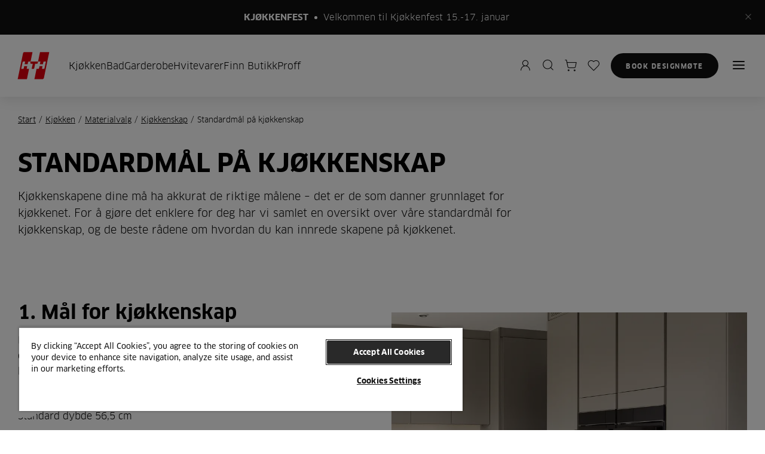

--- FILE ---
content_type: text/html; charset=utf-8
request_url: https://www.hth.no/kjoekken/materialvalg/kjoekkenskap/kjoekkenskap-maal/
body_size: 9143
content:



<!DOCTYPE html>

<html lang="no" data-brand-locale="no-NO">

<head>
    <meta charset="UTF-8">
    <meta http-equiv="X-UA-Compatible" content="IE=edge">
    <meta name="viewport" content="width=device-width, initial-scale=1.0" />
    <meta name="theme-color" content="#111111">
    
    
        <meta name="description" content="Det er viktig at kj&#xF8;kkenskapene dine har dimensjonene som passer dine behov. Se HTHs standardm&#xE5;l for kj&#xF8;kkenskap." data-rh="true" />
        <meta name="og:title" content="Finn de riktige m&#xE5;lene for kj&#xF8;kkenskapene i ditt dr&#xF8;mmekj&#xF8;kken" data-rh="true" />
        <meta name="og:url" content="https://www.hth-kitchen.com/kjoekken/materialvalg/kjoekkenskap/kjoekkenskap-maal/" data-rh="true" />
        <meta name="og:description" content="Det er viktig at kj&#xF8;kkenskapene dine har dimensjonene som passer dine behov. Se HTHs standardm&#xE5;l for kj&#xF8;kkenskap." data-rh="true" />
    
    <link rel="shortcut&#32;icon" href="/favicon.ico" />

        <link rel="canonical" href="https://www.hth.no/kjoekken/materialvalg/kjoekkenskap/kjoekkenskap-maal/" />
    
        <title>Finn de riktige m&#xE5;lene for kj&#xF8;kkenskapene i ditt dr&#xF8;mmekj&#xF8;kken | HTH</title>

    
    

        <link rel="preload" href="/app.css?v=QH9EVhABphK3-OcU-W_5zRTLkMA7vdhvjW9SuHunbgs" as="style" />

        <link rel="stylesheet" href="/app.css?v=QH9EVhABphK3-OcU-W_5zRTLkMA7vdhvjW9SuHunbgs" media="print" onload="this.media='all'" />
        <noscript>
            <link rel="stylesheet" href="/app.css?v=QH9EVhABphK3-OcU-W_5zRTLkMA7vdhvjW9SuHunbgs" />
        </noscript>

        <style>
            [v-cloak] {
                display: none;
            }
        </style>

    <script type="text/javascript">
        window.INITIALDATA =  { };
        window.INITIALDATA.brand = 'hthno';
        window.INITIALDATA.checkoutUrl = '/nettbutikk/checkout/';
    </script>

        <script type="text/javascript" src="https://cdn-sitegainer.com/5620698/es6/index.bundle.js" async></script>

        <!-- Google Tag Manager -->
        <script>
            (function (w, d, s, l, i) {
                w[l] = w[l] || []; w[l].push({
                    'gtm.start':
                        new Date().getTime(), event: 'gtm.js'
                }); var f = d.getElementsByTagName(s)[0],
                    j = d.createElement(s), dl = l != 'dataLayer' ? '&l=' + l : ''; j.async = true; j.src =
                        'https://www.googletagmanager.com/gtm.js?id=' + i + dl; f.parentNode.insertBefore(j, f);
            })(window, document, 'script', 'dataLayer', 'GTM-T6ZX2P');
        </script>
        <!-- End Google Tag Manager -->


        <script type="application/ld&#x2B;json">
            {
  "@context": "https://schema.org",
  "@type": "BreadcrumbList",
  "itemListElement": [
    {
      "@type": "ListItem",
      "position": 1,
      "name": "Kjøkkenskap",
      "item": "https://www.hth-kitchen.com/kjoekken/materialvalg/kjoekkenskap/"
    },
    {
      "@type": "ListItem",
      "position": 2,
      "name": "Materialvalg",
      "item": "https://www.hth-kitchen.com/kjoekken/materialvalg/"
    },
    {
      "@type": "ListItem",
      "position": 3,
      "name": "Kjøkken",
      "item": "https://www.hth-kitchen.com/kjoekken/"
    },
    {
      "@type": "ListItem",
      "position": 4,
      "name": "Standardmål på kjøkkenskap",
      "item": null
    }
  ]
};
        </script>

    <script type="application/ld&#x2B;json">
        {
            "@context": "https://schema.org",
            "@type": "Organization",
            "url": "https://www.hth-kitchen.com/",
            "logo": "https://www.hth-kitchen.com//hth-logo.svg"
        }
    </script>
    
<link rel="preconnect" href="https://script.hotjar.com" />
<link rel="preconnect" href="https://vc.hotjar.io" />
<link rel="preconnect" href="https://static.hotjar.com" />
<link rel="preconnect" href="https://pro.ip-api.com" />
<link rel="preconnect" href="https://geolocation.onetrust.com" />
<link rel="preconnect" href="https://cdn.livechatinc.com" />
<link rel="preconnect" href="https://cookie-cdn.cookiepro.com" />
<link rel="preconnect" href="https://www.googletagmanager.com" />
<style>
#cookie-toggle.custom-persistent-icon {
  position: fixed;
  bottom: 20px;
  left: 20px;
  width: 48px;
  height: 48px;
  border-radius: 50%;
  background: #fff;
  display: flex;
  align-items: center;
  justify-content: center;
  z-index: 9999;
  cursor: pointer;
  margin: 0;
  padding: 0;
  border: none;
}
#cookie-toggle.custom-persistent-icon img {
  width: 28px;
  height: 28px;
}
</style>

<!-- CookiePro Cookies Consent Notice start for hth.no -->
<script src="https://cookie-cdn.cookiepro.com/scripttemplates/otSDKStub.js"  type="text/javascript" charset="UTF-8" data-domain-script="a171e877-6aae-48df-880c-6d408e86782e" defer></script>
<script type="text/javascript">
const url = new URL(window.location.href);
const isStaff = url.searchParams.get('staff') === 'true';
function OptanonWrapper(){
// Attach click handler to your custom button
  const btn = document.getElementById("cookie-toggle");
  if (btn) {
    btn.addEventListener("click", function() {
      Optanon.ToggleInfoDisplay(); // opens the CookiePro preference center
    });
  }
if (isStaff) {
      const banner = document.getElementById('onetrust-consent-sdk');
      if (banner) {
         banner.style.display = 'none';
      }
     if (btn){
        btn.style.display = 'none';
     }
  }
}
</script>
<!-- CookiePro Cookies Consent Notice end for hth.no --> 

<!-- Hotjar Tracking Code for https://www.hth.dk -->
<script>
    (function(h,o,t,j,a,r){
        h.hj=h.hj||function(){(h.hj.q=h.hj.q||[]).push(arguments)};
        h._hjSettings={hjid:162679,hjsv:6};
        a=o.getElementsByTagName('head')[0];
        r=o.createElement('script');r.async=1;
        r.src=t+h._hjSettings.hjid+j+h._hjSettings.hjsv;
        a.appendChild(r);
    })(window,document,'https://static.hotjar.com/c/hotjar-','.js?sv=');
</script>
<button id="cookie-toggle" class="custom-persistent-icon">
<img src="https://assets.nobiadigital.com/image/upload/v1762769073/Logo/cookie-BW.svg" alt="Cookie Settings" />
</button>

    <script>
        window.imageKitDomain = 'https://asset.nobiadigital.com/';
    </script>
</head>

<body data-user-id=''>

    

    
    
    <div id="app">
    


<hth-header logotype="/hth-logo.svg" image="HTH/hth-eksperter-menu"
    bada-link-visible="bada-link-visible" bada-link-url="/avtal-mote/"
    bada-link-text="Book designmøte"
    quote-text="Kom innom butikken, s&#xE5; gir vi kaffe og hjelper deg i gang" quote-link-text="Book m&#xF8;te"
    my-account-url="/mitt-hth/"
    my-account-tooltip="Mit HTH"
    wishlist-url="/mine-favoritter/"
    wishlist-tooltip="Favorittliste"
    storelist-url="/butikker/"
    storelist-tooltip="Finn butikk"
    cart-url="/nettbutikk/checkout/"
    cart-tooltip="Handlekurv"
    menu-button-text="Meny"
    menu-button-close-text="Lukk"
    webshop-url="/nettbutikk/" search-page-url="/sokeresultat/"
    search-tooltip="Search"
    main-navigation-text="Main Navigation"
    search-title="Søk"
    search-placeholder="Hva ser du etter?"
    search-clear-text="Tøm søk"
    search-button-text="Alle resultater"
    search-article-number-text="ART. NR."
    search-category-tag="Kategori"
    search-page-tag="Side"
    back-to-main-menu-text="Back to main menu"
    header-logo-text="HTH Logo"
    skip-to-main-content-text="Skip to main content"
    close-menu-text="Close menu"
    :primary-navigation-items='[{"children":[{"children":[{"children":[],"href":"/katalog/","index":0,"title":"Katalog","external":false}],"href":"/kjoekken/kjoekkendesign/","index":0,"title":"Kj\u00F8kkendesign","external":false},{"children":[],"href":"/kjoekken/hva-koster-et-nytt-kjoekken/","index":1,"title":"Kj\u00F8kkenpris","external":false},{"children":[],"href":"/kjoekken/materialvalg/","index":2,"title":"Materialvalg","external":false},{"children":[],"href":"/kjoekken/tegn-ditt-kjoekken/","index":3,"title":"Tegn ditt kj\u00F8kken","external":false},{"children":[],"href":"/kjoekken/inspirasjon/","index":4,"title":"Inspirasjon","external":false},{"children":[],"href":"/kjoekken/inspirasjon/kjoekkenguide/","index":5,"title":"Kj\u00F8kkenguide","external":false},{"children":[],"href":"/katalog/","index":6,"title":"Katalog","external":false}],"href":"/kjoekken/","index":0,"title":"Kj\u00F8kken","external":false,"uspItems":[{"text":"Designforslag i 3D"},{"text":"Ekspertr\u00E5dgivning"}],"button":[{"attributes":{"href":"~/link/e3e2cb86a8954b71ade1193381232a50.aspx"},"text":"Book et gratis designm\u00F8te","href":"~/link/e3e2cb86a8954b71ade1193381232a50.aspx","target":null,"title":null,"referencedPermanentLinkIds":["e3e2cb86-a895-4b71-ade1-193381232a50"]}]},{"children":[{"children":[],"href":"/baderom/baderomsinnredning/","index":0,"title":"Baderomsdesign","external":false},{"children":[],"href":"/baderom/materialvalg/","index":1,"title":"Materialvalg","external":false},{"children":[],"href":"/baderom/inspirasjon/","index":2,"title":"Inspirasjon","external":false}],"href":"/baderom/","index":1,"title":"Bad","external":false,"uspItems":[{"text":"Designforslag i 3D"},{"text":"Ekspertr\u00E5dgivning"}],"button":[{"attributes":{"href":"~/link/e3e2cb86a8954b71ade1193381232a50.aspx"},"text":"Book et gratis designm\u00F8te","href":"~/link/e3e2cb86a8954b71ade1193381232a50.aspx","target":null,"title":null,"referencedPermanentLinkIds":["e3e2cb86-a895-4b71-ade1-193381232a50"]}]},{"children":[{"children":[],"href":"/garderobe/inspirasjon/","index":0,"title":"Inspirasjon","external":false},{"children":[],"href":"/garderobe/materialvalg/skyvedoerer/","index":1,"title":"Skyved\u00F8rer","external":false},{"children":[],"href":"/garderobe/inspirasjon/garderobeinnredning/","index":2,"title":"Innredning av garderoben","external":false},{"children":[],"href":"/vaskerom/","index":3,"title":"Nytt vaskerom","external":false}],"href":"/garderobe/","index":2,"title":"Garderobe","external":false,"uspItems":[{"text":"Designforslag i 3D"},{"text":"Ekspertr\u00E5dgivning"}],"button":[{"attributes":{"href":"~/link/e3e2cb86a8954b71ade1193381232a50.aspx"},"text":"Book et gratis designm\u00F8te","href":"~/link/e3e2cb86a8954b71ade1193381232a50.aspx","target":null,"title":null,"referencedPermanentLinkIds":["e3e2cb86-a895-4b71-ade1-193381232a50"]}]},{"children":[{"children":[],"href":"/hvitevarer/","index":0,"title":"Inspirasjon","external":false},{"children":[],"href":"/hvitevarer/aeg/","index":1,"title":"AEG","external":false},{"children":[],"href":"/hvitevarer/siemens/","index":2,"title":"Siemens","external":false},{"children":[],"href":"/hvitevarer/miele/","index":3,"title":"Miele","external":false},{"children":[],"href":"/hvitevarer/neff/","index":4,"title":"NEFF","external":false},{"children":[],"href":"/hvitevarer/bora/","index":5,"title":"BORA","external":false}],"href":"/hvitevarer/","index":3,"title":"Hvitevarer","external":false,"uspItems":null,"button":null},{"children":[],"href":"/butikker/","index":4,"title":"Finn Butikk","external":false,"uspItems":null,"button":null},{"children":[],"href":"/bedrift/","index":5,"title":"Proff","external":false,"uspItems":null,"button":null}]' v-cloak
    >
    <template v-slot:buttons>
            <a href="/avtal-mote/" class="button button__secondary button__secondary--inverted">
                Book m&#xF8;te
            </a>
            <a href="/butikker/"
                class="button button__primary button__primary--inverted desktop-only">
                Finn butikk
            </a>
    </template>
    <template v-slot:banners>
        
<div><div>

<hth-banner id="b10372" block-id="10372"
    close-banner-text="Close Banner">
        <a target="_self" class="banner__link"
            href="/anniversary/#kjokkenfest">
                <strong class="banner__title h6">KJ&#xD8;KKENFEST</strong>

                <p class="banner__text">Velkommen til Kj&#xF8;kkenfest 15.-17. januar</p>
        </a>
</hth-banner></div></div>
    </template>

        <template v-slot:headerprimarynavigationitems="navSlotProps">
                    <li class="header__primary-navigation-link">
                        <a v-on:click="navSlotProps.setActive(0, $event), navSlotProps.openMenu();"
                            href="/kjoekken/" target="">
                            Kj&#xF8;kken
                        </a>
                    </li>
                    <li class="header__primary-navigation-link">
                        <a v-on:click="navSlotProps.setActive(1, $event), navSlotProps.openMenu();"
                            href="/baderom/" target="">
                            Bad
                        </a>
                    </li>
                    <li class="header__primary-navigation-link">
                        <a v-on:click="navSlotProps.setActive(2, $event), navSlotProps.openMenu();"
                            href="/garderobe/" target="">
                            Garderobe
                        </a>
                    </li>
                    <li class="header__primary-navigation-link">
                        <a v-on:click="navSlotProps.setActive(3, $event), navSlotProps.openMenu();"
                            href="/hvitevarer/" target="">
                            Hvitevarer
                        </a>
                    </li>
                    <li class="header__primary-navigation-link">
                        <a href="/butikker/"
                            target="">Finn Butikk</a>
                    </li>
                    <li class="header__primary-navigation-link">
                        <a href="/bedrift/"
                            target="">Proff</a>
                    </li>
        </template>
        <template v-slot:navitemstoplevel="navSlotProps">
                    <li class="item item--large">
                        <a v-on:click="navSlotProps.setActive(0, $event)" href="/kjoekken/"
                            target="">Kj&#xF8;kken</a>
                    </li>
                    <li class="item item--large">
                        <a v-on:click="navSlotProps.setActive(1, $event)" href="/baderom/"
                            target="">Bad</a>
                    </li>
                    <li class="item item--large">
                        <a v-on:click="navSlotProps.setActive(2, $event)" href="/garderobe/"
                            target="">Garderobe</a>
                    </li>
                    <li class="item item--large">
                        <a v-on:click="navSlotProps.setActive(3, $event)" href="/hvitevarer/"
                            target="">Hvitevarer</a>
                    </li>
                    <li class="item item--large">
                        <a href="/butikker/"
                            target="">Finn Butikk</a>
                    </li>
                    <li class="item item--large">
                        <a href="/bedrift/"
                            target="">Proff</a>
                    </li>
        </template>
        <template v-slot:navitemssublevel="navSlotProps">
                    <template v-if="navSlotProps.activeItem === 0">
                        <li class="item item--title">
                            <a href="/kjoekken/">Kj&#xF8;kken</a>
                        </li>
                            <li class="item">
                                <a href="/kjoekken/kjoekkendesign/">Kj&#xF8;kkendesign</a>
                            </li>
                            <li class="item">
                                <a href="/kjoekken/hva-koster-et-nytt-kjoekken/">Kj&#xF8;kkenpris</a>
                            </li>
                            <li class="item">
                                <a href="/kjoekken/materialvalg/">Materialvalg</a>
                            </li>
                            <li class="item">
                                <a href="/kjoekken/tegn-ditt-kjoekken/">Tegn ditt kj&#xF8;kken</a>
                            </li>
                            <li class="item">
                                <a href="/kjoekken/inspirasjon/">Inspirasjon</a>
                            </li>
                            <li class="item">
                                <a href="/kjoekken/inspirasjon/kjoekkenguide/">Kj&#xF8;kkenguide</a>
                            </li>
                            <li class="item">
                                <a href="/katalog/">Katalog</a>
                            </li>
                    </template>
                    <template v-if="navSlotProps.activeItem === 1">
                        <li class="item item--title">
                            <a href="/baderom/">Bad</a>
                        </li>
                            <li class="item">
                                <a href="/baderom/baderomsinnredning/">Baderomsdesign</a>
                            </li>
                            <li class="item">
                                <a href="/baderom/materialvalg/">Materialvalg</a>
                            </li>
                            <li class="item">
                                <a href="/baderom/inspirasjon/">Inspirasjon</a>
                            </li>
                    </template>
                    <template v-if="navSlotProps.activeItem === 2">
                        <li class="item item--title">
                            <a href="/garderobe/">Garderobe</a>
                        </li>
                            <li class="item">
                                <a href="/garderobe/inspirasjon/">Inspirasjon</a>
                            </li>
                            <li class="item">
                                <a href="/garderobe/materialvalg/skyvedoerer/">Skyved&#xF8;rer</a>
                            </li>
                            <li class="item">
                                <a href="/garderobe/inspirasjon/garderobeinnredning/">Innredning av garderoben</a>
                            </li>
                            <li class="item">
                                <a href="/vaskerom/">Nytt vaskerom</a>
                            </li>
                    </template>
                    <template v-if="navSlotProps.activeItem === 3">
                        <li class="item item--title">
                            <a href="/hvitevarer/">Hvitevarer</a>
                        </li>
                            <li class="item">
                                <a href="/hvitevarer/">Inspirasjon</a>
                            </li>
                            <li class="item">
                                <a href="/hvitevarer/aeg/">AEG</a>
                            </li>
                            <li class="item">
                                <a href="/hvitevarer/siemens/">Siemens</a>
                            </li>
                            <li class="item">
                                <a href="/hvitevarer/miele/">Miele</a>
                            </li>
                            <li class="item">
                                <a href="/hvitevarer/neff/">NEFF</a>
                            </li>
                            <li class="item">
                                <a href="/hvitevarer/bora/">BORA</a>
                            </li>
                    </template>
        </template>
        <template v-slot:usps="navSlotProps">
                    <template v-if="navSlotProps.activeItem === 0">
                        <div class="navigation__usp">
                            <ul>
                                    <li class="item">
                                        <i class="icon icon-circle-checkmark"></i>
                                        Designforslag i 3D
                                    </li>
                                    <li class="item">
                                        <i class="icon icon-circle-checkmark"></i>
                                        Ekspertr&#xE5;dgivning
                                    </li>
                            </ul>
                                <a href="/avtal-mote/"
                                    class="button button--full button__secondary--inverted navigation__usp-button">
                                    Book et gratis designm&#xF8;te
                                </a>
                        </div>
                    </template>
                    <template v-if="navSlotProps.activeItem === 1">
                        <div class="navigation__usp">
                            <ul>
                                    <li class="item">
                                        <i class="icon icon-circle-checkmark"></i>
                                        Designforslag i 3D
                                    </li>
                                    <li class="item">
                                        <i class="icon icon-circle-checkmark"></i>
                                        Ekspertr&#xE5;dgivning
                                    </li>
                            </ul>
                                <a href="/avtal-mote/"
                                    class="button button--full button__secondary--inverted navigation__usp-button">
                                    Book et gratis designm&#xF8;te
                                </a>
                        </div>
                    </template>
                    <template v-if="navSlotProps.activeItem === 2">
                        <div class="navigation__usp">
                            <ul>
                                    <li class="item">
                                        <i class="icon icon-circle-checkmark"></i>
                                        Designforslag i 3D
                                    </li>
                                    <li class="item">
                                        <i class="icon icon-circle-checkmark"></i>
                                        Ekspertr&#xE5;dgivning
                                    </li>
                            </ul>
                                <a href="/avtal-mote/"
                                    class="button button--full button__secondary--inverted navigation__usp-button">
                                    Book et gratis designm&#xF8;te
                                </a>
                        </div>
                    </template>
        </template>
        <template v-slot:navitemstoplevelbottom>
                <li class="item">
                    <a href="/gjoer-det-selv-med-hth-go/"
                        target="">Gj&#xF8;r Det Selv</a>
                </li>
                <li class="item">
                    <a href="/katalog/"
                        target="">Kataloger</a>
                </li>
                <li class="item">
                    <a href="/bedrift/"
                        target="">Bedrift</a>
                </li>
                <li class="item">
                    <a href="/baerekraft/"
                        target="">B&#xE6;rekraft</a>
                </li>
                <li class="item">
                    <a href="/nettbutikk/"
                        target="">Webshop</a>
                </li>
                <li class="item">
                    <a href="/mitt-hth/"
                        target="">Mitt HTH</a>
                </li>
                <li class="item">
                    <a href="/kjoekken/tegn-ditt-kjoekken/"
                        target="">Bestill 3D-tegning</a>
                </li>
        </template>

</hth-header>

        <main role="main" id="main" v-cloak>
            
<div class="grid">
    <div class="grid__inner">
       
    <hth-breadcrumbs  breadcrumb-data="/api/breadcrumbs/GetBreadcrumbs?contentId=322&amp;language=no"></hth-breadcrumbs>

       


    <hth-content-block>
        <h1 id="b0">Standardm&#xE5;l p&#xE5; kj&#xF8;kkenskap</h1>
            <p class="p p--lead">Kj&#xF8;kkenskapene dine m&#xE5; ha akkurat de riktige m&#xE5;lene &#x2013; det er de som danner grunnlaget for kj&#xF8;kkenet. For &#xE5; gj&#xF8;re det enklere for deg har vi samlet en oversikt over v&#xE5;re standardm&#xE5;l for kj&#xF8;kkenskap, og de beste r&#xE5;dene om hvordan du kan innrede skapene p&#xE5; kj&#xF8;kkenet.</p>
       
    </hth-content-block>

       
        




<hth-image-content id="b2666" background-color="" invert-image-video-text-placement="right">
    <template v-slot:content>
        <h2>1. M&aring;l for kj&oslash;kkenskap</h2>
<p>N&aring;r du skal finne de riktige kj&oslash;kkenskapene, er det nyttig &aring; vite hvilke m&aring;l du kan velge mellom. For &aring; gi deg en god oversikt har vi delt inn kj&oslash;kkenskapene i kategorier:</p>
<p><strong>H&oslash;y- og underskap:</strong><br />Standard dybde 56,5 cm</p>
<p><strong>Topp- og overskap:</strong><br />Standarddybde 33 cm</p>
<p>Du m&aring; forestille deg at skapene er byggeklosser som kan settes sammen p&aring; utallige m&aring;ter. Dette gir deg muligheten til &aring; skape akkurat den l&oslash;sningen som dekker dine behov.</p>
<p class="p--preamble-b p--lead"><a class="button button__primary" title="Bliv guidet i k&oslash;kkenskabe" href="/kjoekken/materialvalg/kjoekkenskap/">Bli veiledet i kj&oslash;kkenskap​</a></p>
    </template>
    <template v-slot:image>
                <hth-cloudinarypicture alt-text="Gr&#xE5; kj&#xF8;kkenskap med integrerte svarte ovner og hvit kj&#xF8;kken&#xF8;y | HTH" :width="950" aspect-ratio="1.33" public-id="HTH/Cases/Andrea-Brodin/114338_Andrea_Brodin_HTH_2020-03-19_1521"></hth-cloudinarypicture>
    </template>
</hth-image-content><hth-columns
    id="b6554"
	title-align="left"
	vertical-align="stretch"
	background-color="">
    <template v-slot:title>
        <h2 class="">
            
        </h2>

        
    </template>

    <template v-slot:items>
        



<hth-teaser-block id="b6556" block-size-md="6" block-size-lg="6" background-color="">
            <hth-cloudinarypicture public-id="HTH/Icons/100932_Hojskabe-og-underskabe_m&#xE5;l_perspektiv" alt-text="" :width="950" :width-mobile="640" :height="0" aspect-ratio="1.33"></hth-cloudinarypicture>
        <h3 class="h4"></h3>

    <h3 class="c-media-object__preamble c-media-object__kitchenpersonality-preamble">H&oslash;y- og underskap</h3>
<p class="c-media-object__preamble c-media-object__kitchenpersonality-preamble">Underskapet er tilgjengelig i standardh&oslash;yde, mens du kan velge mellom tre standardh&oslash;yder for h&oslash;yskap:<br /><br /><strong>T</strong>-h&oslash;yskapsh&oslash;yde: 124,8 cm<br /><strong>H</strong>-h&oslash;yskapsh&oslash;yde: 195,2 cm<br /><strong>J</strong>-h&oslash;yskapsh&oslash;yde: 211,2 cm<br /><strong>A</strong>-underskapsh&oslash;yde: 70,4 cm<br /><br />N&aring;r du velger under- eller h&oslash;yskap m&aring; du huske p&aring; at en standard sokkel m&aring;ler 16,6 cm og m&aring; legges til h&oslash;yden p&aring; skapet for &aring; f&aring; det endelige m&aring;let.<br /><br />Standarddybden p&aring; underskap er 56,5 cm, noe som betyr at en benkeplate som er 60 cm dyp passer perfekt til HTHs underskap.</p>


</hth-teaser-block>

<hth-teaser-block id="b6557" block-size-md="6" block-size-lg="6" background-color="">
            <hth-cloudinarypicture public-id="HTH/Icons/100937_Overskabe_m&#xE5;l_perspektiv" alt-text="" :width="950" :width-mobile="640" :height="0" aspect-ratio="1.33"></hth-cloudinarypicture>
        <h3 class="h4"></h3>

    <h3>Topp- og overskap</h3>
<p>Velger du topp- eller overskap, kan du utnytte rommets h&oslash;yde. Du velger selv hvordan du setter skapene sammen. Vi har fire standardst&oslash;rrelser:<br /><br /><strong>F</strong>-overskapsh&oslash;yde: 86,4 cm<br /><strong>D</strong>-overskapsh&oslash;yde: 70,4 cm<br /><strong>C</strong>-overskapsh&oslash;yde: 57,6 cm<br /><strong>R</strong>-overskapsh&oslash;yde: 35,2 cm<br /><br />Topp- og overskap er smalere i dybden enn h&oslash;ye og lavere skap, s&aring; de gir mer luft n&aring;r skapene hever seg i h&oslash;yden. Et topp- eller overskap har en dybde p&aring; 33 cm, s&aring; her er det fortsatt god oppbevaringsplass.</p>


</hth-teaser-block>
    </template>
</hth-columns>    <hth-cta-block id="b8475" alt-text="Kj&#xF8;kkeneksperter | HTH" image-position="left" public-id="HTH/Experts/95217_Koekkeneksperter_black_HTH" :width="640" :height="440">
        <h3>F&#xE5; r&#xE5;d fra v&#xE5;re eksperter</h3>
        <p class="p--lead">
            Vil du ha hjelp til &#xE5; ta de riktige valgene n&#xE5;r du skal velge kj&#xF8;kkenmaterialer? HTHs kj&#xF8;kkeneksperter st&#xE5;r klare til &#xE5; gi deg r&#xE5;d - gratis og uforpliktende.
        </p>
            <a target="_self" href="/avtal-mote/" class="button button__secondary">Bestill et gratis designm&#xF8;te</a>

    </hth-cta-block>



<hth-image-content id="b2711" background-color="" invert-image-video-text-placement="right">
    <template v-slot:content>
        <h2>2. F&aring; skapene skreddersydd for kj&oslash;kkenet ditt</h2>
<p>Ikke alle kj&oslash;kken er like, og kanskje har du spesielle &oslash;nsker til dimensjoner p&aring; skapene dine. Det kan hende du trenger et kj&oslash;kkenskap til et hj&oslash;rne med spesialm&aring;l.</p>
<p>Hvis HTHs standardm&aring;l ikke samsvarer med kj&oslash;kkenm&aring;lene dine, kan du f&aring; skapene skreddersydd slik at de passer akkurat til dine &oslash;nsker. Alt kan gj&oslash;res, men husk at spesiallagde skap er en dyrere l&oslash;sning enn &aring; velge kj&oslash;kkenskap i standardm&aring;l.</p>
<p><a class="button button__primary" href="/kjoekken/hva-koster-et-nytt-kjoekken/">Hva koster et kj&oslash;kken?</a></p>
    </template>
    <template v-slot:image>
                <hth-cloudinarypicture alt-text="" :width="950" aspect-ratio="0" public-id="Hthdk/Gallery/Modern Retreat (005)/HTH_Modern_Retreat_4778"></hth-cloudinarypicture>
    </template>
</hth-image-content><hth-columns
    id="b3267"
	title-align="left"
	vertical-align="stretch"
	background-color="">
    <template v-slot:title>
        <h2 class="">
            3. Slik innreder du kj&#xF8;kkenskapene dine
        </h2>

        <p>N&aring;r du har funnet de riktige m&aring;lene for kj&oslash;kkenskapene dine og det utvendige spiller en viktig rolle, kan du begynne &aring; vurdere skapoppsettet. HTH har et stort utvalg av m&oslash;bler, som hyller og skuffer, avfallssystemer, uttrekk og karuseller, samt plass til montering av ovner og mikrob&oslash;lgeovner.</p>
<p>Du kan sette sammen l&oslash;sningene n&oslash;yaktig etter dine behov og kj&oslash;pe separate deler til skapoppsettet.</p>
    </template>

    <template v-slot:items>
        



<hth-teaser-block id="b3305" block-size-md="6" block-size-lg="6" background-color="">
        <a href="/kjoekken/materialvalg/skuffeinnredning/"  aria-label="Kj&#xF8;kkenskuffer gir oversikt">
          
                <hth-cloudinarypicture public-id="HTH/Cases/Mikael Persbrandt_Sanna Lundell/HTH_Mikael_Persbrandt_Sanna_Lundell_2" alt-text="" :width="950" :width-mobile="640" :height="0" aspect-ratio="1"></hth-cloudinarypicture>
        </a>
        <h3 class="h4">
            <a href="/kjoekken/materialvalg/skuffeinnredning/" >Kj&#xF8;kkenskuffer gir oversikt</a>
        </h3>

    <p>Innredningen av kj&oslash;kkenskapene m&aring; v&aelig;re hensiktsmessig. Velg underskap med skuffer og kombiner skuffeinnsatser og romdelere slik at de gir deg den mest optimale innredningen i hverdagen.</p>


</hth-teaser-block>

<hth-teaser-block id="b3317" block-size-md="6" block-size-lg="6" background-color="">
        <a href="/kjoekken/inspirasjon/aapne-hyller-paa-kjoekkenet/"  aria-label="Hyller i h&#xF8;yden">
          
                <hth-cloudinarypicture public-id="HTH/Cases/Sasa-Antic/130533_HTH_SasaAntic_09" alt-text="&#xC5;pen kj&#xF8;kkenskap med trehyller og stablede hvite tallerkener og gr&#xF8;nne sk&#xE5;ler | HTH" :width="950" :width-mobile="640" :height="0" aspect-ratio="1"></hth-cloudinarypicture>
        </a>
        <h3 class="h4">
            <a href="/kjoekken/inspirasjon/aapne-hyller-paa-kjoekkenet/" >Hyller i h&#xF8;yden</a>
        </h3>

    <p>Hyller kan brukes til alle typer kj&oslash;kkenskap og er spesielt nyttige i topp- og overskap. Med hyller kan du enkelt tilpasse interi&oslash;ret, for eksempel i forhold til service eller kj&oslash;kkenapparater.</p>


</hth-teaser-block>
    </template>
</hth-columns>

<div id="b8387" class="col col--12 block content-block content-block--center text--center">
    <div class="content-block__inner">
        
<p style="text-align: center;"><a class="button button__primary" href="/kjoekken/inspirasjon/">Tips til kj&ouml;kkeninnredning</a></p>
    </div>
</div>    <hth-cta-block id="b8420" alt-text="" image-position="left" public-id="HTH/Kitchen/Nordic-Roots/196503_HTH_Kampagne2023_01_0935_HS_V2_914b0c11" :width="640" :height="440">
        <h3>Oppdag kj&#xF8;kkenene v&#xE5;re</h3>
        <p class="p--lead">
            Det kan v&#xE6;re vanskelig &#xE5; se for seg n&#xF8;yaktig hvilken l&#xF8;sning som best oppfyller dine behov. Bes&#xF8;k en av v&#xE5;re HTH-butikker og opplev v&#xE5;re kj&#xF8;kkenl&#xF8;sninger p&#xE5; n&#xE6;rt hold.
        </p>
            <a target="_self" href="/butikker/" class="button button__secondary">Finn din HTH-butikk</a>

    </hth-cta-block>

    </div>
</div>
        </main>
    



<footer class="footer" v-cloak id="b0">
    <div class="grid">
        <div class="grid__inner grid__inner--top">
            <div class="col col--12 footer__divider footer__divider--dark"></div>

            <div class="col col--md--10 col--12 col--flex col--wrapper">
                    <div class="col col--12 col--md--4 col--lg--2-4 footer__col">
                        <button class="footer__trigger h6" onClick="footerTriggerClick(this)" aria-expanded="false">
                            Kj&#xF8;kken
                            <i class="icon icon-chevron-down"></i>
                        </button>
                        <ul class="footer__menu">
                                    <li>
                                        
<a href="/kjoekken/">Nytt kj&#xF8;kken</a>
                                    </li>
                                    <li>
                                        
<a href="/kjoekken/kjoekkendesign/">Kj&#xF8;kkendesign</a>
                                    </li>
                                    <li>
                                        
<a href="/kjoekken/hva-koster-et-nytt-kjoekken/" title="Kj&#xF8;kkenpris">Kj&#xF8;kkenpris</a>
                                    </li>
                                    <li>
                                        
<a href="/kjoekken/tegn-ditt-kjoekken/" title="Tegn ditt kj&#xF8;kken">Tegn ditt kj&#xF8;kken</a>
                                    </li>
                                    <li>
                                        
<a href="/kjoekken/inspirasjon/" title="Kj&#xF8;kkeninspirasjon">Kj&#xF8;kkeninspirasjon</a>
                                    </li>
                                    <li>
                                        
<a href="/kjoekken/inspirasjon/kjoekkenguide/">Kj&#xF8;kkenguide</a>
                                    </li>
                                    <li>
                                        
<a href="/gjoer-det-selv-med-hth-go/montering/">Montering</a>
                                    </li>
                                    <li>
                                        
<a href="/om-hth/finansiering/">Finansiering</a>
                                    </li>
                                    <li>
                                        
<a href="/om-hth/garanti/">Trygghetsgaranti</a>
                                    </li>
                        </ul>
                    </div>
                    <div class="col col--12 col--md--4 col--lg--2-4 footer__col">
                        <button class="footer__trigger h6" onClick="footerTriggerClick(this)" aria-expanded="false">
                            Bad
                            <i class="icon icon-chevron-down"></i>
                        </button>
                        <ul class="footer__menu">
                                    <li>
                                        
<a href="/baderom/" title="Nytt baderom">Nytt baderom</a>
                                    </li>
                                    <li>
                                        
<a href="/baderom/baderomsinnredning/" title="Baderomsdesign">Baderomsdesign</a>
                                    </li>
                                    <li>
                                        
<a href="/baderom/hva-koster-et-nytt-bad/" title="Baderom pris">Baderom pris</a>
                                    </li>
                                    <li>
                                        
<a href="/baderom/inspirasjon/" title="Baderomsinspirasjon">Baderomsinspirasjon</a>
                                    </li>
                        </ul>
                    </div>
                    <div class="col col--12 col--md--4 col--lg--2-4 footer__col">
                        <button class="footer__trigger h6" onClick="footerTriggerClick(this)" aria-expanded="false">
                            Garderobe
                            <i class="icon icon-chevron-down"></i>
                        </button>
                        <ul class="footer__menu">
                                    <li>
                                        
<a href="/garderobe/" title="Ny garderobe">Ny garderobe</a>
                                    </li>
                                    <li>
                                        
<a href="/garderobe/materialvalg/skyvedoerer/">Skyved&#xF8;rer</a>
                                    </li>
                                    <li>
                                        
<a href="/garderobe/inspirasjon/garderobeinnredning/" title="Garderobeinnredning">Garderobeinnredning</a>
                                    </li>
                                    <li>
                                        
<a href="/garderobe/inspirasjon/" title="Garderobeinspirasjon">Garderobeinspirasjon</a>
                                    </li>
                                    <li>
                                        
<a href="/vaskerom/" title="Nytt vaskerom">Nytt vaskerom</a>
                                    </li>
                        </ul>
                    </div>
                    <div class="col col--12 col--md--4 col--lg--2-4 footer__col">
                        <button class="footer__trigger h6" onClick="footerTriggerClick(this)" aria-expanded="false">
                            Webshop
                            <i class="icon icon-chevron-down"></i>
                        </button>
                        <ul class="footer__menu">
                                    <li>
                                        
<a href="/nettbutikk/kjoekken/">Kj&#xF8;kken</a>
                                    </li>
                                    <li>
                                        
<a href="/nettbutikk/baderom/" title="Baderom">Baderom</a>
                                    </li>
                                    <li>
                                        
<a href="/nettbutikk/garderobe/" title="Garderobe">Garderobe</a>
                                    </li>
                                    <li>
                                        
<a href="/nettbutikk/tilbehoer/" title="Tilbeh&#xF8;r">Tilbeh&#xF8;r</a>
                                    </li>
                                    <li>
                                        
<a href="/nettbutikk/benkeplate/" title="Benkeplater">Benkeplater</a>
                                    </li>
                                    <li>
                                        
<a href="/nettbutikk/kjoekken/loese-skapdoerer/" title="L&#xF8;se skapd&#xF8;rer">L&#xF8;se skapd&#xF8;rer</a>
                                    </li>
                                    <li>
                                        
<a href="/butikker/utstillingsmodeller/" target="_blank" title="Utstillingsmodeller">Utstillingsmodeller</a>
                                    </li>
                                    <li>
                                        
<a href="/kundeservice/kjoepsbetingelser/">Handelsbetingelser</a>
                                    </li>
                                    <li>
                                        
<a href="/kundeservice/kjoepsbetingelser/#fortrydelsesret">Fortrydelsesret</a>
                                    </li>
                        </ul>
                    </div>
                    <div class="col col--12 col--md--4 col--lg--2-4 footer__col">
                        <button class="footer__trigger h6" onClick="footerTriggerClick(this)" aria-expanded="false">
                            Mer
                            <i class="icon icon-chevron-down"></i>
                        </button>
                        <ul class="footer__menu">
                                    <li>
                                        
<a href="/om-hth/" title="Om HTH">Om HTH</a>
                                    </li>
                                    <li>
                                        
<a href="https://nobiaab-hth.teamtailor.com/">Jobb og karriere</a>
                                    </li>
                                    <li>
                                        
<a href="/om-hth/trainee/">Bli trainee ved HTH</a>
                                    </li>
                                    <li>
                                        
<a href="/franchisepartner/">Bli franchisepartner</a>
                                    </li>
                                    <li>
                                        
<a href="https://www.hth.dk/om-hth/certificeret-montor/">Bliv certificeret mont&#xF8;r</a>
                                    </li>
                                    <li>
                                        
<a href="/katalog/">Katalog</a>
                                    </li>
                                    <li>
                                        
<a href="/hvitevarer/">Hvitevarer</a>
                                    </li>
                                    <li>
                                        
<a href="/gjoer-det-selv-med-hth-go/">Gj&#xF8;r Det Selv</a>
                                    </li>
                                    <li>
                                        
<a href="/bedrift/" title="Bedrift">Bedrift</a>
                                    </li>
                                    <li>
                                        
<a href="/baerekraft/">B&#xE6;rekraft</a>
                                    </li>
                                    <li>
                                        
<a href="/kundeservice/" title="Kundeservice">Kundeservice</a>
                                    </li>
                                    <li>
                                        
<a href="https://stores-backoffice.nobiadigital.com/">Admin store page</a>
                                    </li>
                        </ul>
                    </div>
            </div>

            <div class="col col--md--2 col--12 footer__logotype">

                    <a href="/">
                        <hth-cloudinarypicture
                            alt-text="HTH Logo"
                            public-id="HTH/Logo/HTH_Logo_2022_Koekkenkaerlighed_SH_POS_RGB_NO" :width="572" :height="572"
                            loading-type="lazy"></hth-cloudinarypicture>
                    </a>
            </div>

            <div class="col col--12">
                <ul class="footer__social">
                            <li>
                                <a href="https://www.instagram.com/hth_norge/" aria-label="Instagram" target="_blank">
                                    <i class="icon icon-icon-instagram"></i>
                                </a>
                            </li>
                            <li>
                                <a href="https://www.facebook.com/HTHNorge" aria-label="HTH p&#xE5; Facebook" target="_blank">
                                    <i class="icon icon-icon-facebook"></i>
                                </a>
                            </li>
                            <li>
                                <a href="https://www.youtube.com/user/HTHkoekken" aria-label="youtube" target="_blank">
                                    <i class="icon icon-icon-youtube"></i>

                                </a>
                            </li>
                            <li>
                                <a href="https://www.pinterest.dk/hth_norge/">
                                    <i class="icon icon icon-icon-pinterest" target="_blank"></i>
                                    <span class="sr-only">pinterest</span>
                                </a>
                            </li>
                </ul>
            </div>

        </div>
    </div>

    <div class="footer__bottom">
        <div class="grid">
            <div class="grid__inner">
                <div class="col col--12 footer__privacy">
                    <p>
                        &copy;
2024 HTH                        <br/>
                                <a href="/kundeservice/persondata/">
                                    Persondata
                                </a>
                                <a href="/kundeservice/GDPR/">
                                    Personvern
                                </a>
                                <a href="/kundeservice/cookie-liste/">
                                    Cookie Liste
                                </a>

                        <a href="/sitemap/" title="Sitemap"> Sitemap </a>
                    </p>

                        <button class="button button__primary button--icon" v-on:click="openOverlay('languageSelector')">
                            <i class="icon icon-globe"></i>
                            Endre land
                        </button>
                        <hth-overlay direction="right" class="language-selector" id="languageSelector"
                            close-button-aria-label="Closes a modal dialog">
                            <h4>Endre land</h4>
                            <ul class="language-selector__list">
                                    <li>
                                        <a href="https://www.hth.dk/">
                                            <span>Dansk</span>
                                            <i class="icon icon-chevron-right"></i>
                                        </a>
                                    </li>
                                    <li>
                                        <a href="https://www.hth.de/">
                                            <span>Deutsch</span>
                                            <i class="icon icon-chevron-right"></i>
                                        </a>
                                    </li>
                                    <li>
                                        <a href="https://www.hth-kitchen.com/">
                                            <span>English</span>
                                            <i class="icon icon-chevron-right"></i>
                                        </a>
                                    </li>
                                    <li>
                                        <a href="/">
                                            <span>Norsk</span>
                                            <i class="icon icon-chevron-right"></i>
                                        </a>
                                    </li>
                                    <li>
                                        <a href="https://www.hth-keittio.fi/">
                                            <span>Suomi</span>
                                            <i class="icon icon-chevron-right"></i>
                                        </a>
                                    </li>
                                    <li>
                                        <a href="https://www.hth.se/">
                                            <span>Svenska</span>
                                            <i class="icon icon-chevron-right"></i>
                                        </a>
                                    </li>
                            </ul>
                        </hth-overlay>

                </div>
            </div>
        </div>
    </div>
</footer>    </div>
    
            <script type="text/javascript" defer src="/app.js?v=5LUoxhi-FJMfTCtU_A3osXDqcZmsMCTe_n5HIsYlIXs"></script>
   
    
    
    
<!-- Store pages about us img style -->
<style>
.store-page__about p img {
  display: inline;
vertical-align:top;
}
</style></body>
</html>
